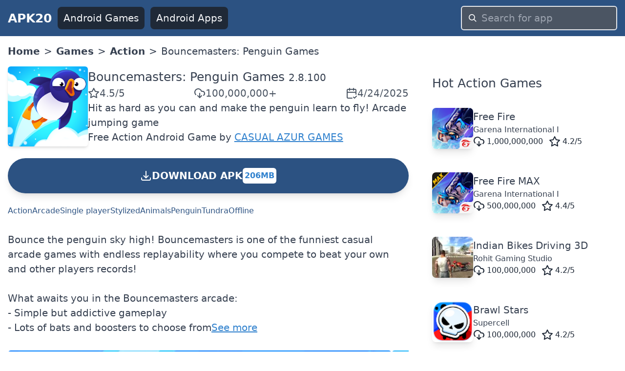

--- FILE ---
content_type: text/html; charset=utf-8
request_url: https://www.google.com/recaptcha/api2/aframe
body_size: 269
content:
<!DOCTYPE HTML><html><head><meta http-equiv="content-type" content="text/html; charset=UTF-8"></head><body><script nonce="V6Df4NCZ4HfXmlC3fO-wZg">/** Anti-fraud and anti-abuse applications only. See google.com/recaptcha */ try{var clients={'sodar':'https://pagead2.googlesyndication.com/pagead/sodar?'};window.addEventListener("message",function(a){try{if(a.source===window.parent){var b=JSON.parse(a.data);var c=clients[b['id']];if(c){var d=document.createElement('img');d.src=c+b['params']+'&rc='+(localStorage.getItem("rc::a")?sessionStorage.getItem("rc::b"):"");window.document.body.appendChild(d);sessionStorage.setItem("rc::e",parseInt(sessionStorage.getItem("rc::e")||0)+1);localStorage.setItem("rc::h",'1768793390537');}}}catch(b){}});window.parent.postMessage("_grecaptcha_ready", "*");}catch(b){}</script></body></html>

--- FILE ---
content_type: text/x-component
request_url: https://www.apk20.com/apk/com.playgendary.sportmasters/download/480?_rsc=lo257
body_size: -25
content:
0:["3kz9yEaPNshf6eJ41dxNy",[["children","(site)","children","apk","children",["id","com.playgendary.sportmasters","d"],"children","download",["download",{"children":[["vid","480","d"],{"children":["__PAGE__",{}]}]}],null,null]]]


--- FILE ---
content_type: text/x-component
request_url: https://www.apk20.com/?_rsc=lo257
body_size: -98
content:
0:["3kz9yEaPNshf6eJ41dxNy",[["children","(site)","children","__PAGE__",["__PAGE__",{}],null,null]]]
